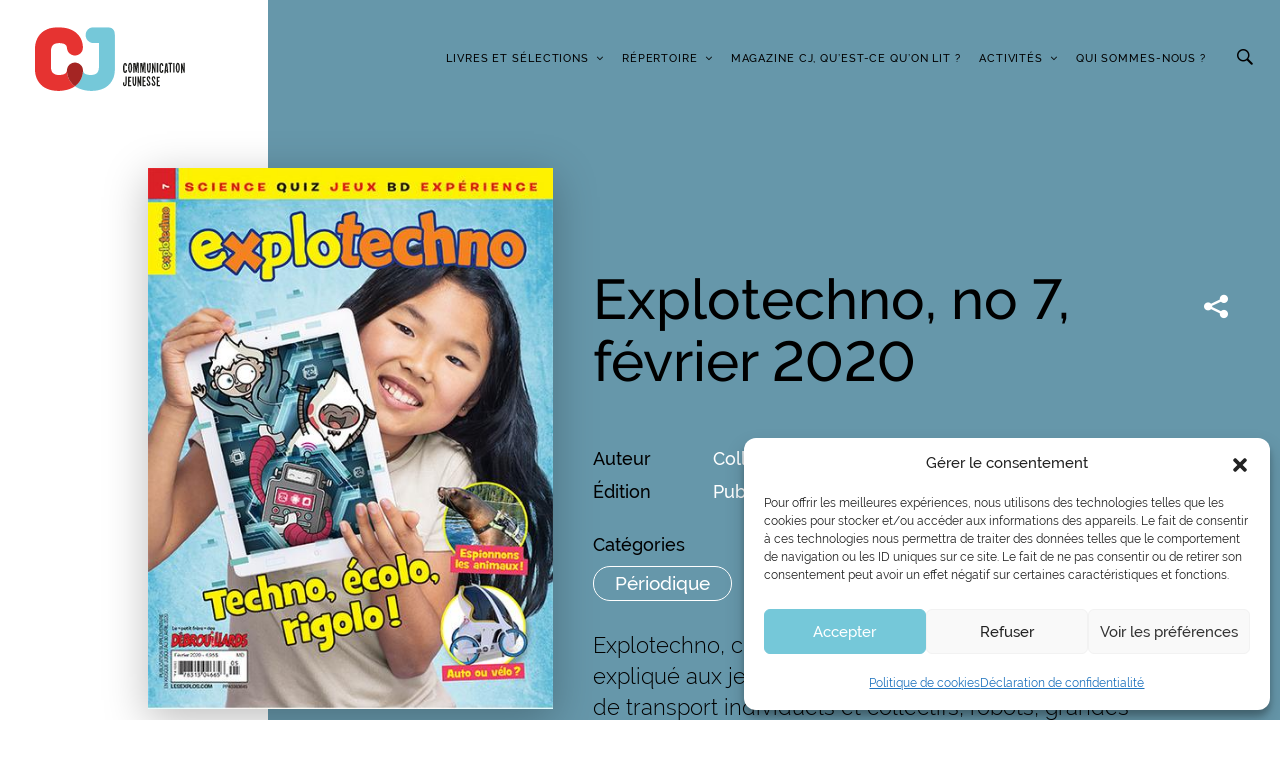

--- FILE ---
content_type: image/svg+xml
request_url: https://www.communication-jeunesse.qc.ca/wp-content/themes/communcation-jeunesse/resources/images/list-icon.svg
body_size: 494
content:
<?xml version="1.0" encoding="UTF-8"?>
<svg width="37px" height="37px" viewBox="0 0 37 37" version="1.1" xmlns="http://www.w3.org/2000/svg" xmlns:xlink="http://www.w3.org/1999/xlink">
    <!-- Generator: Sketch 51 (57462) - http://www.bohemiancoding.com/sketch -->
    <title>Group 11</title>
    <desc>Created with Sketch.</desc>
    <defs>
        <polygon id="path-1" points="0 0 14 0 14 19 0 19"></polygon>
    </defs>
    <g id="DESKTOP" stroke="none" stroke-width="1" fill="none">
        <g id="03_Livre_CJ" transform="translate(-909.000000, -1811.000000)">
            <g id="Group-11" transform="translate(910.000000, 1812.000000)">
                <circle id="Oval" stroke="#FFFFFF" cx="17.5" cy="17.5" r="17.5"></circle>
                <g id="Group" transform="translate(11.000000, 8.000000)">
                    <mask id="mask-2" fill="white">
                        <use xlink:href="#path-1"></use>
                    </mask>
                    <g id="Clip-2"></g>
                    <path d="M11.3448328,15.268059 C11.3448328,15.4708918 11.180693,15.6355408 10.9797055,15.6355408 L2.69658278,15.6355408 C2.49437713,15.6355408 2.33023731,15.4708918 2.33023731,15.268059 C2.33023731,15.066448 2.49437713,14.9017991 2.69658278,14.9017991 L10.9797055,14.9017991 C11.180693,14.9017991 11.3448328,15.066448 11.3448328,15.268059 Z M11.3448328,12.8392579 C11.3448328,13.0420907 11.180693,13.2067397 10.9797055,13.2067397 L2.69658278,13.2067397 C2.49437713,13.2067397 2.33023731,13.0420907 2.33023731,12.8392579 C2.33023731,12.6376469 2.49437713,12.472998 2.69658278,12.472998 L10.9797055,12.472998 C11.180693,12.472998 11.3448328,12.6376469 11.3448328,12.8392579 Z M11.3448328,10.4165662 C11.3448328,10.6184826 11.180693,10.7831316 10.9797055,10.7831316 L2.69658278,10.7831316 C2.49437713,10.7831316 2.33023731,10.6184826 2.33023731,10.4165662 C2.33023731,10.2137333 2.49437713,10.0490844 2.69658278,10.0490844 L10.9797055,10.0490844 C11.180693,10.0490844 11.3448328,10.2137333 11.3448328,10.4165662 Z M11.3448328,8.03389122 C11.3448328,8.23580765 11.180693,8.4004566 10.9797055,8.4004566 L2.69658278,8.4004566 C2.49437713,8.4004566 2.33023731,8.23580765 2.33023731,8.03389122 C2.33023731,7.83105838 2.49437713,7.66763131 2.69658278,7.66763131 L10.9797055,7.66763131 C11.180693,7.66763131 11.3448328,7.83105838 11.3448328,8.03389122 Z M2.69658278,5.20370102 L10.9797055,5.20370102 C11.180693,5.20370102 11.3448328,5.3680445 11.3448328,5.56965546 C11.3448328,5.77279377 11.180693,5.93744272 10.9797055,5.93744272 L2.69658278,5.93744272 C2.49437713,5.93744272 2.33023731,5.77279377 2.33023731,5.56965546 C2.33023731,5.3680445 2.49437713,5.20370102 2.69658278,5.20370102 Z M13.0246014,17.8340166 C13.0246014,17.9375713 12.9411611,18.0215759 12.8388402,18.0215759 L1.16085528,18.0215759 C1.05883888,18.0215759 0.975398604,17.9375713 0.975398604,17.8340166 L0.975398604,1.16445602 C0.975398604,1.06181771 1.05883888,0.97842409 1.16085528,0.97842409 L9.99212581,0.97842409 L9.99212581,3.81227994 C9.99212581,4.08170549 10.2122985,4.30042284 10.4811955,4.30042284 L13.0246014,4.30042284 L13.0246014,17.8340166 Z M10.969047,1.74332385 L12.4176799,3.32291516 L10.969047,3.32291516 L10.969047,1.74332385 Z M10.6940596,0 L1.16085528,0 C0.521044961,0 0,0.522661136 0,1.16445602 L0,17.8352385 C0,18.4773389 0.521044961,19 1.16085528,19 L12.8388402,19 C13.478955,19 14,18.4773389 14,17.8352385 L14,3.60242126 L10.6940596,0 Z" id="Fill-1" fill="#FFFFFF" mask="url(#mask-2)"></path>
                </g>
            </g>
        </g>
    </g>
</svg>

--- FILE ---
content_type: image/svg+xml
request_url: https://www.communication-jeunesse.qc.ca/wp-content/themes/communcation-jeunesse/dist/images/arrow-right-black.svg
body_size: -396
content:
<svg width="10" height="18" xmlns="http://www.w3.org/2000/svg"><g id="DESKTOP" stroke="none" stroke-width="1" fill="none"><g id="03_Livre_CJ" transform="translate(-1772 -2182)"><g id="Group-5" transform="translate(1712 2182)" fill="#020303"><path d="M60.598.184a.635.635 0 0 0 0 .9l7.89 7.908-7.89 7.922a.635.635 0 0 0 .894.9l8.323-8.358a.629.629 0 0 0 .185-.45.658.658 0 0 0-.185-.45L61.492.2a.618.618 0 0 0-.894-.015" id="Fill-1"/></g></g></g></svg>